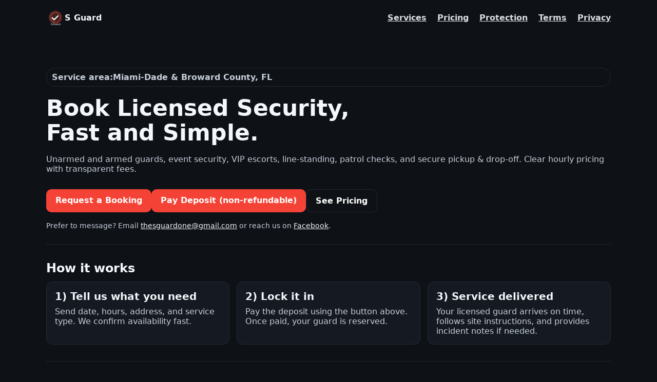

--- FILE ---
content_type: text/html; charset=UTF-8
request_url: https://www.sguardone.com/
body_size: 2049
content:
<!doctype html>
<html lang="en">
<head>
  <meta charset="utf-8">
  <meta name="viewport" content="width=device-width,initial-scale=1">
  <title>S Guard — Book Licensed Security Fast</title>
  <meta name="description" content="Book licensed security guards fast in Miami-Dade & Broward. Unarmed/armed, events, VIP escort, retail, line-standing, patrol drive-bys, and secure pickup/drop-off.">
  <link rel="stylesheet" href="styles.css">
</head>
<body>
  <header class="container header">
    <div class="brand">
      <img src="assets/logo.svg" alt="S Guard logo" />
      <strong>S Guard</strong>
    </div>
    <nav class="nav">
      <a href="#services">Services</a>
      <a href="#pricing">Pricing</a>
      <a href="#insurance">Protection</a>
      <a href='/terms'>Terms</a>
      <a href='/privacy'>Privacy</a>
    </nav>
  </header>

  <main class="container">
    <section class="hero">
      <span class="badge">Service area: <strong id="service-area">Loading…</strong></span>
      <h1>Book Licensed Security, <br>Fast and Simple.</h1>
      <p>Unarmed and armed guards, event security, VIP escorts, line-standing, patrol checks, and secure pickup & drop-off. Clear hourly pricing with transparent fees.</p>
      <div class="cta">
        <a id="book-mailto" class="button" href="#">Request a Booking</a>
        <a class="button" href="https://buy.stripe.com/3cI00iarCaaT2WU6wBdQQ00" target="_blank" rel="noopener">Pay Deposit (non‑refundable)</a>
        <a class="button secondary" href="#pricing">See Pricing</a>
      </div>
      <p class="small">Prefer to message? Email <a href="mailto:thesguardone@gmail.com">thesguardone@gmail.com</a> or reach us on <a href="https://www.facebook.com/share/1Beu6A9wZ2/?mibextid=wwXIfr">Facebook</a>.</p>
    </section>

    <section id="how" class="section">
      <h2>How it works</h2>
      <div class="cards">
        <div class="card"><h3>1) Tell us what you need</h3><p>Send date, hours, address, and service type. We confirm availability fast.</p></div>
        <div class="card"><h3>2) Lock it in</h3><p>Pay the deposit using the button above. Once paid, your guard is reserved.</p></div>
        <div class="card"><h3>3) Service delivered</h3><p>Your licensed guard arrives on time, follows site instructions, and provides incident notes if needed.</p></div>
      </div>
    </section>

    <section id="services" class="section">
      <h2>Popular services</h2>
      <div class="cards">
        <div class="card"><h3>Unarmed / Armed Guards</h3><p>Fixed posts, patrols, events, and escorts. Florida Class D/G licensing verified.</p></div>
        <div class="card"><h3>Event Security</h3><p>Doors, crowd flow, VIP areas, bag checks (where lawful), incident logging.</p></div>
        <div class="card"><h3>VIP / Executive Escort</h3><p>Secure movement between locations with route planning.</p></div>
        <div class="card"><h3>Retail Loss Prevention</h3><p>Plainclothes deterrence, customer service focus, and report writing.</p></div>
        <div class="card"><h3>Line-Standing</h3><p>We hold your place so you don’t have to. Great for launches and busy offices.</p></div>
        <div class="card"><h3>Patrol Drive-Bys</h3><p>Quick visual checks of properties with timestamped photo proof upon request.</p></div>
        <div class="card"><h3>Secure Pickup & Drop-off</h3><p>Keys, documents, or small items moved securely and discretely with chain-of-custody.</p></div>
      </div>
      <p class="notice small" style="margin-top:12px">“Escort” refers strictly to <em>security escort services</em>. No adult or sexual services of any kind are provided.</p>
    </section>

    <section id="pricing" class="section">
      <h2>Pricing</h2>
      <table class="table">
        <thead><tr><th>Service</th><th>Rate</th><th>Notes</th></tr></thead>
        <tbody id="price-list"><tr><td>Loading…</td><td>—</td><td></td></tr></tbody>
      </table>
      <hr class="soft">
      <div class="kv" id="fees-box">
        <div>Booking fee<span>Loading…</span></div>
        <div>Service fee<span>Loading…</span></div>
        <div>Cash booking surcharge<span>Loading…</span></div>
      </div>
      <p class="small">Minimums apply by service. Overtime is billed in 30-minute increments. Prices shown are customer rates and already include our platform margin; taxes, tolls, parking, and specials are extra if applicable.</p>
    </section>

    <section id="insurance" class="section">
      <h2>Protection & coverage</h2>
      <div class="cards">
        <div class="card"><h3>Liability</h3>
          <p>Each guard is an independent professional who is required to comply with Florida licensing and, where applicable, carry their own liability coverage. We verify active Class D/G licensing and run vetting/background checks where lawful.</p></div>
        <div class="card"><h3>Per-Job Item Protection (coming soon)</h3>
          <p>We’re exploring micro-insurance partners to offer optional, per-job item protection for certain services (e.g., Secure Pickup & Drop-off). Until this launches, no insurance coverage is provided by S Guard and clients are responsible for their own coverage.</p></div>
        <div class="card"><h3>Disclaimers</h3>
          <p>S Guard is a scheduling and payments platform for licensed security professionals. We are not law enforcement or an insurer, and we do not provide medical, legal, or emergency services. In an emergency, call 911.</p></div>
      </div>
      <p class="small notice" style="margin-top:12px">Service window: 24–48 hours prior notice recommended. Same-day requests may incur a rush fee.</p>
    </section>
  </main>

  <footer class="container footer">
    <div style="display:flex;flex-wrap:wrap;gap:10px;align-items:center;justify-content:space-between">
      <div>© 2025 S Guard. All rights reserved.</div>
      <div class="small">
        <a href='/terms'>Terms</a> •
        <a href='/privacy'>Privacy</a> •
        <a href='/disclosures'>Disclosures</a> •
        <a href='/refunds'>Refunds</a>
      </div>
    </div>
    <div style="margin-top:8px" class="small">Questions? <a href="mailto:thesguardone@gmail.com">thesguardone@gmail.com</a></div>
  </footer>

  <script src="script.js"></script>
</body>
</html>


--- FILE ---
content_type: text/css; charset=UTF-8
request_url: https://www.sguardone.com/styles.css
body_size: 536
content:

:root {
  --bg: #0e1116;
  --fg: #f4f7fb;
  --muted: #c7cfda;
  --brand: #F44336;
  --card: #151a22;
  --line: #242a33;
}
* { box-sizing: border-box; }
html, body { margin: 0; padding: 0; font-family: system-ui, -apple-system, Segoe UI, Roboto, Helvetica, Arial, sans-serif; color: var(--fg); background: var(--bg); }
a { color: var(--fg); text-decoration-thickness: 2px; text-underline-offset: 2px; }
a.button { display: inline-block; padding: 12px 18px; border-radius: 10px; background: var(--brand); color: white; text-decoration: none; font-weight: 650; }
a.button.secondary { background: transparent; border: 1px solid var(--line); }
.container { width: min(1100px, 92%); margin: 0 auto; }
.header { display: flex; align-items: center; justify-content: space-between; padding: 16px 0; }
.brand { display: flex; align-items: center; gap: 12px; }
.brand img { height: 36px; width: 36px; }
.nav a { margin-left: 16px; font-weight: 600; opacity: .9; }
.hero { padding: 64px 0 28px; display: grid; gap: 18px; }
.hero h1 { font-size: clamp(28px, 5vw, 44px); line-height: 1.1; margin: 0; }
.hero p { color: var(--muted); margin: 0; }
.hero .cta { display: flex; gap: 10px; flex-wrap: wrap; margin-top: 12px; }
.section { padding: 32px 0; border-top: 1px solid var(--line); }
.section h2 { margin: 0 0 12px; font-size: 24px; }
.cards { display: grid; grid-template-columns: repeat(auto-fit, minmax(260px, 1fr)); gap: 14px; }
.card { background: var(--card); border: 1px solid var(--line); border-radius: 12px; padding: 16px; }
.card h3 { margin: 0 0 8px; font-size: 20px; }
.card p { margin: 0; color: var(--muted); }
.kv { display: grid; grid-template-columns: 1fr; gap: 8px; }
.kv div { display: flex; align-items: center; justify-content: space-between; padding: 10px 12px; border: 1px dashed var(--line); border-radius: 10px; background: #0f141c; }
.kv div span.note { color: var(--muted); font-size: 13px; display:block; margin-top:6px; }
.footer { padding: 24px 0 46px; border-top: 1px solid var(--line); color: var(--muted); font-size: 14px; }
.badge { display: inline-flex; align-items: center; gap: 8px; border: 1px solid var(--line); padding: 8px 10px; border-radius: 50px; color: var(--muted); font-weight: 600; }
.small { font-size: 14px; color: var(--muted); }
ul.clean { margin: 0; padding-left: 18px; }
.notice { background: #1a202b; border: 1px solid var(--line); border-radius: 12px; padding: 12px; color: var(--muted); }
hr.soft { border: none; border-top: 1px dashed var(--line); margin: 16px 0; }
.table { width: 100%; border-collapse: collapse; }
.table th, .table td { padding: 10px; border-bottom: 1px solid var(--line); text-align: left; }
.table th { opacity: 0.9; }


--- FILE ---
content_type: image/svg+xml
request_url: https://www.sguardone.com/assets/logo.svg
body_size: 490
content:
<svg xmlns="http://www.w3.org/2000/svg" viewBox="0 0 160 160">
  <defs><linearGradient id="g" x1="0" x2="1" y1="0" y2="1">
    <stop offset="0" stop-color="#ff8a65"/><stop offset="1" stop-color="#F44336"/>
  </linearGradient></defs>
  <rect x="0" y="0" width="160" height="160" rx="28" fill="#0e1116"/>
  <circle cx="80" cy="80" r="60" fill="url(#g)" opacity="0.2"/>
  <path d="M80 32a48 48 0 1 0 0 96 48 48 0 0 0 0-96Zm0 10c20.9 0 38 17.1 38 38s-17.1 38-38 38-38-17.1-38-38 17.1-38 38-38Z" fill="#F44336" opacity="0.5"/>
  <path d="M52 83l17 17 33-33" fill="none" stroke="#fff" stroke-width="10" stroke-linecap="round" stroke-linejoin="round"/>
  <text x="80" y="145" text-anchor="middle" font-family="Arial, Helvetica, sans-serif" font-size="20" fill="#fff">S Guard</text>
</svg>

--- FILE ---
content_type: application/javascript; charset=UTF-8
request_url: https://www.sguardone.com/script.js
body_size: 411
content:

async function loadPrices() {
  try {
    const res = await fetch('prices.json');
    const data = await res.json();
    const area = document.querySelector('#service-area');
    if (area) area.textContent = data.service_area;

    const list = document.querySelector('#price-list');
    const feeBox = document.querySelector('#fees-box');

    if (list) {
      list.innerHTML = '';
      data.hourly.forEach(item => {
        const row = document.createElement('tr');
        row.innerHTML = `
          <td>${item.name}</td>
          <td>$${item.rate.toFixed(2)}/hr${item.min_hours ? ` (min ${item.min_hours}h)` : ''}</td>
          <td class="small">${item.note || ''}</td>
        `;
        list.appendChild(row);
      });
    }
    if (feeBox) {
      feeBox.innerHTML = `
        <div>Booking fee<span>$${data.platform_fees.booking_fee_flat.toFixed(2)}</span></div>
        <div>Service fee<span>${data.platform_fees.service_fee_percent}% of subtotal</span></div>
        <div>Cash booking surcharge<span>$${data.platform_fees.cash_booking_surcharge.toFixed(2)}</span></div>
        <p class="small" style="margin-top:8px">${data.platform_fees.notes}</p>
      `;
    }
  } catch (e) { console.error(e); }
}
function prefillMailto() {
  const now = new Date();
  const body = [
    'Booking Details',
    '— — — — — — — — — — — — — — — — — —',
    'Service: ',
    'Date: ' + now.toISOString().slice(0,10),
    'Start Time: ',
    'Hours Needed: ',
    'Location (address/city): ',
    'Special Notes: ',
    '',
    'Your Name: ',
    'Phone: ',
  ].join('%0A');
  const link = document.getElementById('book-mailto');
  if (link) link.href = 'mailto:thesguardone@gmail.com?subject=S%20Guard%20Booking%20Request&body=' + body;
}
document.addEventListener('DOMContentLoaded', () => { loadPrices(); prefillMailto(); });
